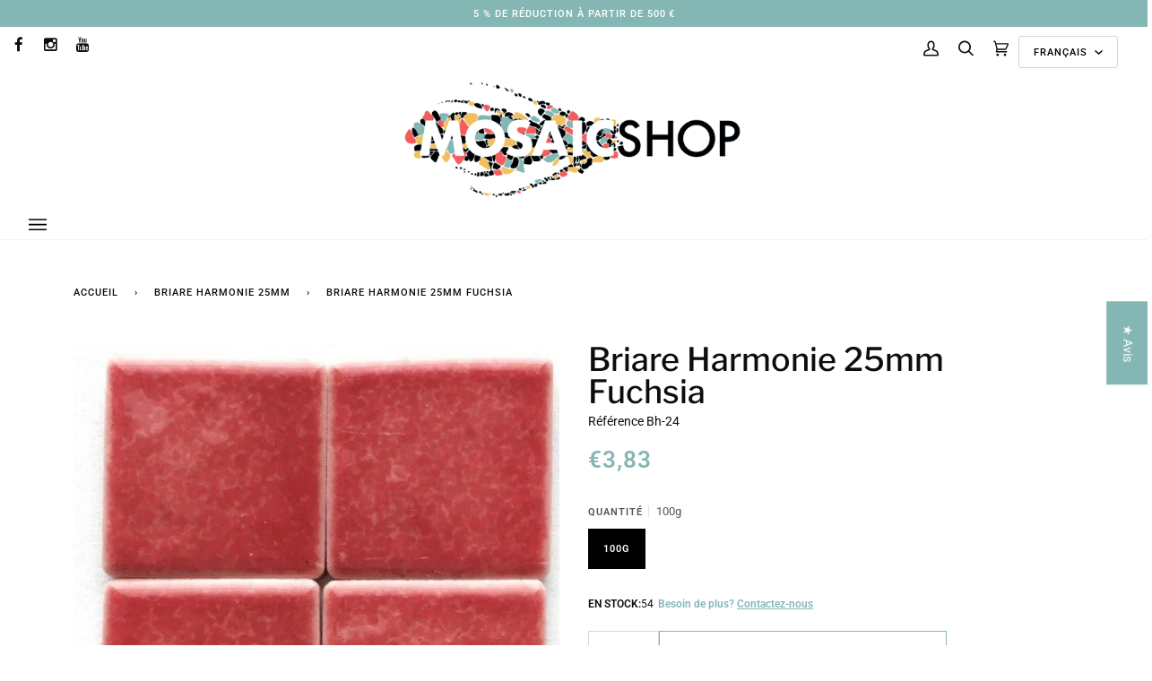

--- FILE ---
content_type: text/javascript
request_url: https://mosaicshop.fr/cdn/shop/t/14/assets/boost-pfs-instant-search.js?v=95104827299103461831764754142
body_size: 554
content:
var boostPFSInstantSearchConfig={search:{breakpointMobile:"1365"}};(function(){BoostPFS.inject(this),HTMLDocument.prototype.ready=function(){return new Promise(function(resolve,reject){document.readyState==="complete"?resolve(document):document.addEventListener("DOMContentLoaded",function(){resolve(document)})})},document.ready().then(function(){var inputSearchFormSelector=jQ(".boost-pfs-search-input"),clearSearchFormSelector=jQ(".boost-pfs-search-form-btn-clear");inputSearchFormSelector.val()&&clearSearchFormSelector.show(),inputSearchFormSelector.on("change keydown keyup",function(){jQ(this).val()?clearSearchFormSelector.show():clearSearchFormSelector.hide()}),clearSearchFormSelector.on("click",function(){inputSearchFormSelector.val(""),jQ(this).hide(),inputSearchFormSelector.click()})}),SearchInput.prototype.customizeInstantSearch=function(){var suggestionElement=this.$uiMenuElement,searchElement=this.$element,searchBoxId=this.id};var bindEventsMobile=InstantSearchMobile.prototype.bindEvents;InstantSearchMobile.prototype.bindEvents=function(){bindEventsMobile.call(this);var self=this,searchButtonMobile=".site-nav--mobile .search-button, .js-search-destop",searchInputMobile='.search-input-group input[type="search"], .wg-search-form .search-input',searchCloseButtonMobile=".drawer__close > button, .drawer_back a";jQ(searchButtonMobile).off("click").click(function(e){e.preventDefault(),jQ(searchInputMobile).focus(),self.openSuggestionMobile(),jQ(searchCloseButtonMobile).trigger("click")})};var bindEvents=InstantSearchStyle3.prototype.bindEvents;InstantSearchStyle3.prototype.bindEvents=function(){bindEvents.call(this);var self=this,searchButtonDesktop=".site-header__links .search-button",searchInputDesktop="#SearchContainer #search-input",searchCloseButtonDesktop=".drawer__close > button";jQ(searchButtonDesktop).off("click").click(function(e){e.preventDefault(),jQ(searchInputDesktop).focus(),self.openSuggestionStyle3(),jQ(searchCloseButtonDesktop).trigger("click")})},jQ(".site-header__links .search-button").on("click",function(){setTimeout(function(){boostPFS.initSearchBox(),Utils.isCollectionPage()&&jQ(".search-input-group > .boost-pfs-search-box").val("")},500)}),InstantSearchResultItemProduct.prototype.afterRender=function(){if(this.hasOwnProperty("data")&&this.data!==null){var data=this.data,hasShopifyRoutes=Shopify&&Shopify.routes&&typeof Shopify.routes.root<"u",localeURLPart="";hasShopifyRoutes&&(localeURLPart=Shopify.routes.root.replace(/\/$/,""));var quickUrl=localeURLPart+"/products/"+data.handle+"?view=boost-pfs-integration";jQ('.boost-pfs-search-suggestion-item[data-id="'+data.id+'"] .boost-pfs-search-suggestion-product-price').empty(),jQ.ajax({url:quickUrl,success:function(result){try{const res=JSON.parse(result);jQ('.boost-pfs-search-suggestion-item[data-id="'+res.id+'"] .boost-pfs-search-suggestion-product-regular-price').html(res.price_isw.trim())}catch(error){console.log(error)}}})}},InstantSearchResultItemProduct.prototype.compileSuggestionProductPrice=function(){this.prepareSuggestionProductPriceData();var onSale=this.data.compare_at_price_min>this.data.price_min,price=Utils.formatMoney(this.data.price_max),compareAtPrice=this.data.compare_at_price_min?Utils.formatMoney(this.data.compare_at_price_min):"";this.data&&Settings.getSettingValue("search.removePriceDecimal")&&(price=Utils.removeDecimal(price),compareAtPrice=Utils.removeDecimal(compareAtPrice));var result="";return Settings.getSettingValue("search.showSuggestionProductPrice")&&(onSale&&Settings.getSettingValue("search.showSuggestionProductSalePrice")?result=this.getTemplate(InstantSearchResultItemProduct.tempType.PRICE_SALE):result=this.getTemplate(InstantSearchResultItemProduct.tempType.PRICE)),result.replace(/{{regularPrice}}/g,"").replace(/{{compareAtPrice}}/g,"")},InstantSearchApi.beforeCall=function(searchTerm){Shopify&&Globals&&(Globals.instantSearchQueryParams.currency=Shopify.currency.active,Globals.instantSearchQueryParams.currency_rate=Shopify.currency.rate,Globals.instantSearchQueryParams.country=Shopify.country,Globals.instantSearchQueryParams.return_all_currency_fields=!1)}})();
//# sourceMappingURL=/cdn/shop/t/14/assets/boost-pfs-instant-search.js.map?v=95104827299103461831764754142
